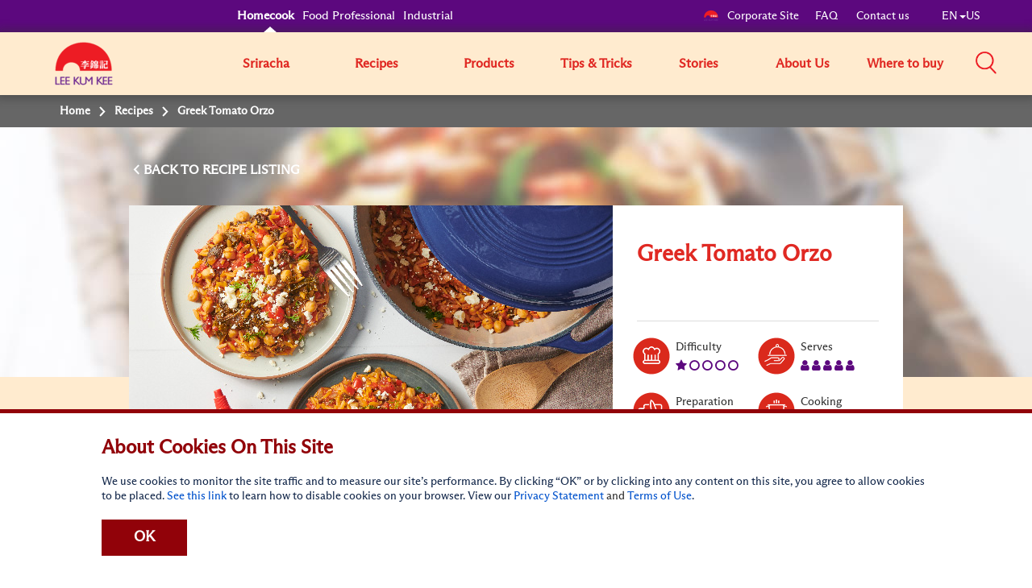

--- FILE ---
content_type: text/html; charset=utf-8
request_url: https://usa.lkk.com/en/recipes/greek-tomato-orzo
body_size: 11459
content:








<!DOCTYPE html>
<html lang="en" class="no-js US">
<head>
    <meta charset="utf-8">
    <meta http-equiv="content-type" content="text/html; charset=utf-8">
    <meta http-equiv="X-UA-Compatible" content="IE=edge">
    <meta name="viewport" content="width=device-width, initial-scale=1, maximum-scale=1">
    <meta name="apple-mobile-web-app-capable" content="yes">
    <meta name="format-detection" content="telephone=no">
    <!--[if IE]>
    <link rel="shortcut icon" href="path/to/favicon.ico"/>
    <![endif]-->
    <link href="https://cdn-akamai.lkk.com/images/apple-touch-icon-precomposed.png" rel="apple-touch-icon-precomposed">
    <link href="https://cdn-akamai.lkk.com/images/favicon.png?v=2" rel="icon">
	<link rel="preload" as="image" href="https://cdn-akamai.lkk.com/images/lkk-icon-product.png">
	<link rel="preload" as="image" href="https://cdn-akamai.lkk.com/images/lkk-icon-status.png">
	<link rel="preload" as="image" href="https://cdn-akamai.lkk.com/images/lkk-icon-cooking.png">
	<link rel="preload" as="image" href="https://cdn-akamai.lkk.com/images/lkk-icon-social.png">
	<link rel="preload" as="image" href="https://cdn-akamai.lkk.com/images/lkk-icon-making.png">
    <link rel="canonical" href="https://usa.lkk.com/en/recipes/greek-tomato-orzo">
    



      <title id="titleOfRecipe">  Greek Tomato Orzo | Recipes | Lee Kum Kee Home USA </title>
      <meta name="keywords" content="Lee Kum Kee">
      <meta name="description" content="Marinate, stir fry, dipping, dressing - Explore easy and delicious recipes, cooking with Lee Kum Kee sauces.">
        <meta name="robots" content="index">
        <meta name="robots" content="follow">
<script async="" src="https://www.googletagmanager.com/gtag/js?id=G-KEDPTWRFJS"></script>
<script>
  window.dataLayer = window.dataLayer || [];
  function gtag(){dataLayer.push(arguments);}
  gtag('js', new Date());
 
  gtag('config', 'G-KEDPTWRFJS');
</script>


<script>(function(w,d,s,l,i){w[l]=w[l]||[];w[l].push({'gtm.start':
new Date().getTime(),event:'gtm.js'});var f=d.getElementsByTagName(s)[0],
j=d.createElement(s),dl=l!='dataLayer'?'&l='+l:'';j.async=true;j.src=
'https://www.googletagmanager.com/gtm.js?id='+i+dl;f.parentNode.insertBefore(j,f);
})(window,document,'script','dataLayer','GTM-N9VM26W');</script>

<noscript><iframe src="https://www.googletagmanager.com/ns.html?id=GTM-N9VM26W" height="0" width="0" style="display:none;visibility:hidden"></iframe></noscript>

<script>(function(w,d,s,l,i){w[l]=w[l]||[];w[l].push({'gtm.start':
new Date().getTime(),event:'gtm.js'});var f=d.getElementsByTagName(s)[0],
j=d.createElement(s),dl=l!='dataLayer'?'&l='+l:'';j.async=true;j.src=
'https://www.googletagmanager.com/gtm.js?id='+i+dl;f.parentNode.insertBefore(j,f);
})(window,document,'script','dataLayer','GTM-T4KFWPQ');</script>

<noscript><iframe src="https://www.googletagmanager.com/ns.html?id=GTM-T4KFWPQ" height="0" width="0" style="display:none;visibility:hidden"></iframe></noscript>
<meta name="p:domain_verify" content="57eaa827937c7409dbb3781a3eed3abc">

<script async="" src="https://pagead2.googlesyndication.com/pagead/js/adsbygoogle.js?client=ca-pub-8363835801003519" crossorigin="anonymous"></script>

<!-- Google tag (gtag.js) -->
<script async="" src="https://www.googletagmanager.com/gtag/js?id=G-KEDPTWRFJS"></script>
<script>
  window.dataLayer = window.dataLayer || [];
  function gtag(){dataLayer.push(arguments);}
  gtag('js', new Date());

  gtag('config', 'G-KEDPTWRFJS');
</script>

<!-- Google tag (gtag.js) -->
<script async="" src="https://www.googletagmanager.com/gtag/js?id=AW-16640119073">
</script>
<script>
  window.dataLayer = window.dataLayer || [];
  function gtag(){dataLayer.push(arguments);}
  gtag('js', new Date());

  gtag('config', 'AW-16640119073');
</script>

<!-- Event snippet for Where to Buy (product level) conversion page
In your html page, add the snippet and call gtag_report_conversion when someone clicks on the chosen link or button. -->
<script>
function gtag_report_conversion(url) {
  var callback = function () {
    if (typeof(url) != 'undefined') {
      window.location = url;
    }
  };
  gtag('event', 'conversion', {
      'send_to': 'AW-16640119073/wBmrCLmV68QZEKGi0P49',
      'event_callback': callback
  });
  return false;
}
</script>
<!-- Bazzar Voice Review Portal -->
<script async="" type="text/javascript" src="https://apps.bazaarvoice.com/deployments/leekumkee/main_site/production/en_US/bv.js"></script>

<!-- Meta Pixel Code -->
<script>
!function(f,b,e,v,n,t,s)
{if(f.fbq)return;n=f.fbq=function(){n.callMethod?
n.callMethod.apply(n,arguments):n.queue.push(arguments)};
if(!f._fbq)f._fbq=n;n.push=n;n.loaded=!0;n.version='2.0';
n.queue=[];t=b.createElement(e);t.async=!0;
t.src=v;s=b.getElementsByTagName(e)[0];
s.parentNode.insertBefore(t,s)}(window, document,'script',
'https://connect.facebook.net/en_US/fbevents.js');
fbq('init', '922208363015378');
fbq('track', 'PageView');
</script>
<noscript><img height="1" width="1" style="display:none" src="https://www.facebook.com/tr?id=922208363015378&ev=PageView&noscript=1"></noscript>
<!-- End Meta Pixel Code -->

    <meta property="og:title" content="Greek Tomato Orzo - Lee Kum Kee">
        <meta property="og:image" content="https://cdn-akamai.lkk.com/-/media/recipe-greek-tomato-orzo.jpg?bc=white&amp;h=315&amp;w=600&amp;hash=3DF089F3B826DFAB18FE444B7AEF8CDE&amp;v=639051258215128234">
            <meta property="og:image:width" content="600">
            <meta property="og:image:height" content="315">
    <meta property="og:description" content="Marinate, stir fry, dipping, dressing - Explore easy and delicious recipes, cooking with Lee Kum Kee sauces.">
    <meta property="og:url" content="https://usa.lkk.com/en/recipes/greek-tomato-orzo">

    <meta property="og:type" content="website">


<meta name="twitter:card" content="summary">
    <meta name="twitter:site" content="@LeeKumKeeUSA">
    <meta name="twitter:title" content="Greek Tomato Orzo  - Lee Kum Kee">
    <meta name="twitter:description" content="Marinate, stir fry, dipping, dressing - Explore easy and delicious recipes, cooking with Lee Kum Kee sauces.">
        <meta name="twitter:image" content="https://cdn-akamai.lkk.com/-/media/recipe-greek-tomato-orzo.jpg?bc=white&amp;hash=21E59CDEFCEBE8AD622564DF7BEA9A39&amp;v=639051258215128234">
    <link href="https://cdn-akamai.lkk.com/styles/style.min.css" rel="stylesheet">

    <link href="https://hk.lkk.com/styles/style.print.min.css" rel="stylesheet" media="print">
    <!-- <link type="text/css" href="https://hk.lkk.com/css/custom_font.min.css" media="all" as="style">
	  <link rel="stylesheet" href="/styles/style.min.css">
	  <link rel="stylesheet" href="/styles/style.print.min.css" rel="stylesheet" media="print"> -->
	  <link type="text/css" as="style" href="https://fonts.googleapis.com/css?family=Kaushan+Script">
	  <link type="text/css" href="https://hk.lkk.com/css/custom_font.min.css" media="all" as="style">
	  
<!-- Google Tag Manager -->
<script>(function(w,d,s,l,i){w[l]=w[l]||[];w[l].push({'gtm.start':
new Date().getTime(),event:'gtm.js'});var f=d.getElementsByTagName(s)[0],
j=d.createElement(s),dl=l!='dataLayer'?'&l='+l:'';j.async=true;j.src=
'https://www.googletagmanager.com/gtm.js?id='+i+dl;f.parentNode.insertBefore(j,f);
})(window,document,'script','dataLayer','GTM-MGC4N3J');</script>
<!-- End Google Tag Manager -->
	  
</head>

<body data-fancybox-next="Next" data-fancybox-previous="Previous" data-fancybox-close="Close">

  
  <div itemscope="" itemtype="https://schema.org/WebSite">
    <link itemprop="url" href="https://usa.lkk.com/en/recipes/greek-tomato-orzo">
    <meta itemprop="name" content="Lee Kum Kee">
  </div>
  

    <span class="persona"><input type="hidden" id="personaDet" name="home-cooks" value="home-cooks"><input type="hidden" id="personaTem" name="" value=""></span>
    <div class="wrapper ">
        <div class="preload">
            <div class="status"></div>
        </div>
        <header id="header">
            

<div class="head-menu">
  <div class="container">
      <div class="row">

          <div id="mainNav" class="main-menu collapse">

<a href="#main" class="skip" title="Skip to content">Skip to content</a><ul class="menu1"><li><a href="/en" title="Homecook" class="home-cooks">Homecook</a></li><li><a href="/en/foodservices" title="Food Professional" class="food-services">Food Professional</a></li><li><a href="/en/industrial" title="Industrial" class="industrial">Industrial</a></li></ul>              
              
                  <div class="menu2">
                      
                      
<ul class="us">
    <li>
    <p class="menu-left"><a href="https://corporate.lkk.com" title="Corporate Site"><img alt="corporate bridge logo" src="https://cdn-akamai.lkk.com/images/LKKLogo-square.png" style="width:20px">Corporate Site</a></p>
    </li>
    <li>
    <p><a href="/faq" title="FAQ">FAQ&nbsp;</a></p>
    </li>
    <li>
    <p><a href="/en/about-lkk/contact-us" title="Contact us">Contact us</a></p>
    </li>
    <li>
    <p class="visible-desktop">&nbsp;</p>
    <p class="language-chosen"><a href="#" title="EN" data-toggle="modal" data-target="#languagePopup"><span id="country">EN</span><span class="caret"></span><span id="lang">US</span></a></p>
    </li>
</ul>
                  </div>

              


    <div class="head-main-top2" style="
    position: absolute;
    top: 59px;
    z-index: 1">
        <a href="/en/" title="Lee Kum Kee" class="logo2">
            <img src="https://cdn-akamai.lkk.com/images/LKKLogo-square.png" alt="Lee Kum Kee" style="margin-top: -20px; width:80px">
        </a>
    </div>
    <ul class="menu3">
            <li class="">
                					  <a href="/en/srirachalove" target="_self" title="Sriracha">Sriracha</a>
				
				
					
            </li>
            <li class="">
                					  <a href="/en/recipes" target="_self" title="Recipes">Recipes</a>
				
				
					
            </li>
            <li class="">
                					 <a href="javascript:void(0);" target="_self" title="Products" aria-expanded="false">Products</a>
				
				
					
                    <div class="submenu1 submenu-3col">
                        <ul class="list-unstyled sub-level1">
                                    <li>
                                        <a target="_self" href="/en/products/saucetype/bean-sauces" title="Bean Sauces">Bean Sauces</a>
                                    </li>
                                    <li>
                                        <a target="_self" href="/en/products/saucetype/bouillon" title="Bouillons">Bouillons</a>
                                    </li>
                                    <li>
                                        <a target="_self" href="/en/products/saucetype/chili-oil" title="Chili Oils">Chili Oils</a>
                                    </li>
                                    <li>
                                        <a target="_self" href="/en/products/saucetype/chili-sauce" title="Chili Sauces">Chili Sauces</a>
                                    </li>
                                    <li>
                                        <a target="_self" href="/en/products/saucetype/hoisin" title="Hoisin Sauces">Hoisin Sauces</a>
                                    </li>
                                    <li>
                                        <a target="_self" href="/en/products/saucetype/marinade-sauce" title="Marinade Sauces">Marinade Sauces</a>
                                    </li>
                                    <li>
                                        <a target="_self" href="/en/products/saucetype/other-sauces" title="Other Specialty Sauces">Other Specialty Sauces</a>
                                    </li>
                                    <li>
                                        <a target="_self" href="/en/products/saucetype/oyster-sauce" title="Oyster Sauces">Oyster Sauces</a>
                                    </li>
                                    <li>
                                        <a target="_self" href="/en/products/saucetype/ready-sauces" title="Ready Sauces">Ready Sauces</a>
                                    </li>
                                    <li>
                                        <a target="_self" href="/en/products/saucetype/ready-to-eat" title="Ready-to-Eat Products">Ready-to-Eat Products</a>
                                    </li>
                                    <li>
                                        <a target="_self" href="/en/products/saucetype/oil" title="Sesame Oils">Sesame Oils</a>
                                    </li>
                                    <li>
                                        <a target="_self" href="/en/products/saucetype/soup-base" title="Soup Bases">Soup Bases</a>
                                    </li>
                                    <li>
                                        <a target="_self" href="/en/products/saucetype/soy-sauce" title="Soy Sauces">Soy Sauces</a>
                                    </li>
                                    <li>
                                        <a target="_self" href="/en/products/saucetype/spices" title="Spices">Spices</a>
                                    </li>
                                    <li>
                                        <a target="_self" href="/en/products/saucetype/sriracha-sauce" title="Sriracha Sauces">Sriracha Sauces</a>
                                    </li>
                                    <li>
                                        <a target="_self" href="/en/products/saucetype/vinegar" title="Vinegars">Vinegars</a>
                                    </li>
                                    <li>
                                        <a target="_self" href="/en/products/saucetype/xo-sauces" title="XO Sauces">XO Sauces</a>
                                    </li>
                        </ul>
                    </div>
                    <input type="hidden" id="renderingID" name="renderingID" value="8445F50DA6E04BAF9EEAFCF5DDDB1CE5">
            </li>
            <li class="">
                					  <a href="/en/cooking-stories?category=cooking-tips" target="_self" title="Tips &amp; Tricks">Tips &amp; Tricks</a>
				
				
					
            </li>
            <li class="">
                					 <a href="/en/cooking-stories" target="_self" title="Stories" aria-expanded="false">Stories</a>
				
				
					
                    <div class="submenu1">
                        <ul class="list-unstyled sub-level1">
                                    <li>
                                        <a href="/en/the-worlds-50-best-restaurants" target="_self" title="Behind The Best">
                                            Behind The Best
                                        </a>
                                    </li>

                                    <li>
                                        <a href="/en/cooking-stories?category=chinese-food-culture" title="Chinese Food Culture">Chinese Food Culture</a>
                                    </li>
                                    <li>
                                        <a href="/en/cooking-stories?category=cooking-inspiration" title="Cooking Inspiration">Cooking Inspiration</a>
                                    </li>
                                    <li>
                                        <a href="/en/cooking-stories?category=explore-the-flavors" title="Explore the Flavors">Explore the Flavors</a>
                                    </li>
                                    <li>
                                        <a href="/en/cooking-stories?category=miscellaneous" title="Others">Others</a>
                                    </li>
                                                    </ul>
                    </div>
            </li>
            <li class="">
                                     <a href="javascript:void(0);" target="_self" title="About Us" aria-expanded="false">About Us</a>
				
				
					
                        <div class="submenu1 ">
                            <ul class="list-unstyled sub-level1">
                                    <li>
                                        <a href="/en/about-lkk/overview" target="_self" title="Overview">Overview</a>
                                    </li>
                                    <li>
                                        <a href="/en/about-lkk/our-vision-mission-core-values" target="_self" title="Our Vision, Mission and Values & Leadership">Our Vision, Mission and Values & Leadership</a>
                                    </li>
                                    <li>
                                        <a href="/en/about-lkk/our-corporate-logo" target="_self" title="Our Corporate Logo">Our Corporate Logo</a>
                                    </li>
                                    <li>
                                        <a href="/en/about-lkk/our-brand" target="_self" title="Our Brand">Our Brand</a>
                                    </li>
                                    <li>
                                        <a href="/en/about-lkk/social-responsibility" target="_self" title="Social Responsibility">Social Responsibility</a>
                                    </li>
                                    <li>
                                        <a href="/en/about-lkk/contact-us" target="_self" title="Contact Us">Contact Us</a>
                                    </li>
                            </ul>
                        </div>
            </li>
            <li class="">
                					  <a href="/en/where-to-buy" target="_self" title="Where to buy">Where to buy</a>
				
				
					
            </li>
    </ul>
<script src="https://cdnjs.cloudflare.com/ajax/libs/jquery/3.3.1/jquery.min.js"></script>
<link href="https://cdnjs.cloudflare.com/ajax/libs/select2/4.0.7/css/select2.min.css" rel="stylesheet">
<script src="https://cdnjs.cloudflare.com/ajax/libs/select2/4.0.7/js/select2.min.js"></script>


          </div>
<div class="head-group1">
<a class="cartBtnMobile" href="https://usa.lkk.com/en/where-to-buy">
<button type="button" class="cartBtnLeftMobile">
<img alt="" src="https://cdn-akamai.lkk.com/images/shoppingcarticon.png" width="25" height="25">
</button>
<button type="button" class="cartBtnRightMobile">
Where to buy
</button>
</a>
    <div class="search-box"><a title="Search" role="button" aria-controls="mainSearch" aria-expanded="false" data-target="#mainSearch" data-toggle="collapse" class="collapsed search-control" href="javascript:void(0)"><span class="icon"><img alt="Search" src="https://cdn-akamai.lkk.com/images/searchicon.png" style="width:26px;"></span></a><nav id="mainSearch" class="main-search collapse">
    <div class="form search-form">
    <div class="form-group"><input title="Search for products, recipes &amp; articles" type="search" placeholder="Search for products, recipes &amp; articles" class="form-control global-search"><a href="javascript:void(0)" title="search" data-target="#mainSearch" data-toggle="collapse" class="search-btn-close"><span class="ico ico-close"><img src="https://cdn-akamai.lkk.com/images/iconsClose.png" alt="Close Search Box"></span></a></div>
    </div>
    </nav></div>
    <a href="javascript:void(0)" aria-controls="mainNav" aria-expanded="false" data-target="#mainNav" data-toggle="collapse" title="Search" class="btn-menu collapsed visible-mobile"><span class="icon-bar"><span class="sr-only">Mobile Menu</span></span></a></div>
          
      </div>
  </div>
  
</div>
<div class="head-main-top">
<div class="container">
<div class="row"><a href="/" title="Lee Kum Kee" class="Lee Kum Kee 130th anniversary logo - Red background"><img src="https://cdn-akamai.lkk.com/images/LKKLogo-square.png" alt="Lee Kum Kee 130th anniversary logo - Red background" style="margin-top:-7px; width: 60px;"></a></div>
</div>
  
</div>

        </header>
        


<nav class="breadcrumb" aria-label="breadcrumb">
    <div class="container">
        <div class="row">
            <ul class="list-unstyled">
                    <li>
                                <span>
Home                                </span>
                    </li>
                    <li>
                            <a href="/en/recipes" target="">
Recipes                            </a>
                    </li>
                    <li>
                            <span>
Greek Tomato Orzo                            </span>
                    </li>
            </ul>
        </div>
    </div>
</nav>

		
		
        <div id="main" role="main">
		
		
		
		
		
		
		
	
            

<div data-sharebox="" class="sharebox-container">
    <div class="sharebox-overlay"></div>
    <button aria-label="Close" class="sharebox-menu-close"><span class="fa fa-times-circle-o"></span></button>
    <div class="sharebox-content">
        <div class="sharebox-content-heading">
            <p data-sharebox-heading="" class="sharebox-content-title">
            <h2 data-sharebox-pagetitle="" class="sharebox-content-title-page"></h2><span data-sharebox-pageurl="" class="sharebox-content-title-page-url"></span>
        </div>
        <div class="sharebox-content-link">
            <input type="text" value="" data-sharebox-input="" class="sharebox-content-input">
            <div data-sharebox-button="" class="sharebox-content-button"></div>
            <div data-sharebox-notification="" class="sharebox-content-notification">Copied to Clipboard!</div>
        </div>
    </div>
</div>
<div class="recipe-detail-content">
        <div class="landing-banner visible-desktop"><img src="https://cdn-akamai.lkk.com/-/media/feature/recipe/recipe-banner-2.jpg?h=430&amp;iar=0&amp;w=1280&amp;hash=3D2CE7104DF9C7AA9FC20F4FF521FF58" alt="default-banner"></div>





    <div class="section-block">
        <input type="hidden" id="r-detail-id" class="r-detail-id" value="8445F50DA6E04BAF9EEAFCF5DDDB1CE5">
        <input type="hidden" id="backRecipeURL" name="backRecipeURL" value="/en/recipes">
        <input type="hidden" id="r-detail-lang" name="r-detail-lang" value="en">
        <input type="hidden" id="addthisLanguage" data-copylink="Copy Link" data-copy="Copy" data-message="Copied to Clipboard!">
        <div class="container">
            <div class="row">
                <div class="recipe-info">
                    <div class="recipe-control">
                        <div class="control-btns">
                            <div class="pull-left">
                                <a href="javascript:void(0);" onclick="backToRecipe()" title="Back To" data-label="RECIPE LISTING" class="btn-back">BACK TO&nbsp;</a>
                            </div>
                            
                        </div>
                    </div>
                    <div class="recipe-detail">
                        <div class="recipe-thumb">
						
						
                            <div class="list-unstyled">
							

<img src="https://cdn-akamai.lkk.com/-/media/recipe-greek-tomato-orzo.jpg?h=465&amp;iar=0&amp;w=600&amp;hash=54C249557E59CD94E82933DFA4325AE9" alt="Recipe Greek Tomato Orzo" loading="lazy">                            </div>
                        </div>
                        <div class="recipe-desc">
                          <div class="desc-info">
                                <h1 title="Greek Tomato Orzo">Greek Tomato Orzo</h1>


                          </div>
                            <div class="desc-icon">
                                <ul class="list-icons">
                                    <li>
                                        <span class="lkks raking-icon"></span>Difficulty
										 
										<span class="sr-only">Level: 1</span>
                                        <ul class="red-color" aria-hidden="true">
                                                    <li><span class="fa fa-star"></span></li>
                                                    <li><span class="fa fa-circle-o"></span></li>
                                                    <li><span class="fa fa-circle-o"></span></li>
                                                    <li><span class="fa fa-circle-o"></span></li>
                                                    <li><span class="fa fa-circle-o"></span></li>
                                        </ul>
                                    </li>
                                    <li>
                                        <span class="lkks serve-icon"></span>Serves
										 
										<span class="sr-only">Serves: 5</span>
                                        <ul class="red-color" aria-hidden="true">
                                                    <li><span class="fa fa-user"></span></li>
                                                    <li><span class="fa fa-user"></span></li>
                                                    <li><span class="fa fa-user"></span></li>
                                                    <li><span class="fa fa-user"></span></li>
                                                    <li><span class="fa fa-user"></span></li>
                                        </ul>
                                    </li>
                                    <li>
                                      <span class="lkks repair-icon"></span>
Preparation

                                      
                                      <p class="red-color">
                                            <span>30</span>
mins
                                      </p>
                                    </li>
                                    <li>
                                        <span class="lkks procing-icon"></span>Cooking
                                        <p class="red-color">
                                            <span>35</span>
mins
                                        </p>
                                    </li>
                                </ul>
                            </div>

                                <div class="desc-tags">
                                                                                <a href="javascript:void(0);" title="Fusion">Fusion</a>
                                            <a href="javascript:void(0);" title="Vegetable">Vegetable</a>
                                            <a href="javascript:void(0);" title="Dinner">Dinner</a>
                                            <a href="javascript:void(0);" title="Lunch">Lunch</a>
                                            <a href="javascript:void(0);" title="Rice or Noodle">Rice or Noodle</a>
                                            <a href="javascript:void(0);" title="Easy Recipes">Easy Recipes</a>
                                            <a href="javascript:void(0);" title="Over 60 mins">Over 60 mins</a>
                                </div>
                        </div>
                    </div>
                </div>
            </div>
        </div>
    </div>
	  <div class="section-block">
	  
	   	   <div class="container">
           <div class="row">
		   <div class="render-lightbox" id="intro-main">
		   
			 <div style="display:none">
               
			 </div>
		   
		   
		   
	       </div>
		   </div>
	    </div>	   
	   
	   
	  
	  
	  
	 </div>
    <div class="section-block">
        <div class="container">
            <div class="row">
                <div class="recipe-side">

                        <h2><span>What You Will Need</span></h2>
                        <div class="side-box-list">
                                    <div class="side-box">
                                        <span class="lkks ingr-icon"></span>
                                        <h3>Ingredients</h3>
                                        <ul>
                                                <li>2 Tbsp. olive oil</li>
                                                <li>half an onion, diced</li>
                                                <li>2 tsp. Lee Kum Kee Minced Garlic</li>
                                                <li>1 red bell pepper, diced</li>
                                                <li>2 cups kale, chopped</li>
                                                <li>1 cup uncooked orzo </li>
                                                <li>1 (14 oz.) can diced fire roasted tomatoes</li>
                                                <li>1 ½ cups cooked chickpeas</li>
                                                <li>2 ½ cups vegetable broth</li>
                                                <li>1 Tbsp. unsalted butter</li>
                                                <li>dill fronds, for topping</li>
                                                <li>feta cheese crumbles, for topping</li>
                                                <li>lemon wedges, for serving</li>
                                        </ul>
                                    </div>


                                    <div class="side-box">
                                        <span class="lkks season-icon"></span>
                                        <h3>Seasoning</h3>
                                        <ul>
                                                <li>2 tsp. dried oregano</li>
                                                <li>pinch of red pepper flakes</li>
                                                <li>½ Tbsp. Lee Kum Kee Sriracha Chili Sauce</li>
                                                <li>1 tsp. kosher salt</li>
                                                <li>3 Tbsp. tomato paste</li>
                                        </ul>
                                    </div>






                        </div>
                    
                        <h2><span>Made with<br>Lee Kum Kee products</span></h2>
                        <div class="side-product-list">
                                <div class="side-product-item">
                                    <div class="box-inner">
                                        <a href="/en/products/minced-garlic" title="Minced Garlic">
                                            <div class="thumb">
											
                                                <div class="image"><span><img src="https://cdn-akamai.lkk.com/-/media/feature/product/minced-garlic-213g.jpg?h=80&amp;iar=0&amp;mh=185&amp;mw=52&amp;w=52&amp;hash=89585EB96BB4329010413C8A7A683915" alt="Garlic" loading="lazy"></span></div>
                                            </div>
                                            <div class="desc">
                                                <p class="subname">

                                                    Other Specialty Sauces
                                                </p>
                                                <p class="name">Minced Garlic</p>
                                            </div>
                                        </a>
                                    </div>
                                </div>
                                <div class="side-product-item">
                                    <div class="box-inner">
                                        <a href="/en/products/sriracha-chili-sauce-vegan" title="Sriracha Chili Sauce (Gluten Free & Non-GMO)">
                                            <div class="thumb">
											
                                                <div class="image"><span><img src="https://cdn-akamai.lkk.com/-/media/sriracha-chili-sauce-18-oz_2021-new-formula/sriracha_chili_18oz_2410/sriracha-chili-sauce/sriracha-chili-sauce2.png?h=99&amp;iar=0&amp;mh=185&amp;mw=52&amp;w=52&amp;hash=2EDF04D0F621E2DB23C45352AF2A91E0" alt="Bottle of Lee Kum Kee Sriracha Chili Sauce, a bold and spicy sauce ideal for adding heat to your favorite dishes" loading="lazy"></span></div>
                                            </div>
                                            <div class="desc">
                                                <p class="subname">

                                                    Sriracha Sauces, Chili Sauces
                                                </p>
                                                <p class="name">Sriracha Chili Sauce (Gluten Free & Non-GMO)</p>
                                            </div>
                                        </a>
                                    </div>
                                </div>
                        </div>
                </div>
                <div class="render-lightbox recipe-step">

                        <h2 class="recipe-main-title">How to make it</h2>
                    <ol>
                        <li data-step="1" class="step-box">
                            <div>Preheat the oven to 400˚F.&nbsp;</div>
                        </li>
                                            <li data-step="2" class="step-box">
                            <div>Heat the olive oil in an oven safe pan over medium heat. Add in the onion and saut&eacute; until soft, about 5 minutes. Mix in the Lee Kum Kee Minced Garlic, red bell pepper, kale, oregano, red pepper flakes, Lee Kum Kee Sriracha Chili Sauce, and kosher salt. Cook until the kale wilts.&nbsp;</div>
                        </li>
                                            <li data-step="3" class="step-box">
                            <div>Add in the tomato paste and cook for another minute. Then add in the orzo, diced fire roasted tomatoes, chickpeas, and vegetable broth. Bring it to a simmer then place it in the oven to bake for 10-15 minutes until the orzo is cooked.</div>
                        </li>
                                            <li data-step="4" class="step-box">
                            <div>Remove the pan from the oven and mix in the unsalted butter. Top with dill fronds and feta cheese crumbles. Serve with lemon wedges and enjoy!</div>
                        </li>
                                        					</ol>
                </div>
            </div>
        </div>
    </div>
    <style type="text/css">
        .btns.btns-primary.made-it {
            background-color: #8a8a8a;
            pointer-events: none
        }
        .bg-yellow.cooked-it {
            pointer-events: none
        }
        h1 {
            display: block;
            font-size: 2em;
            margin-top: 0.67em;
            margin-bottom: 0.67em;
            margin-left: 0;
            margin-right: 0;
            font-weight: bold;
        }
        h2 {
            display: block;
            font-size: 1.5em;
            /*margin-top: 0.83em;
            margin-bottom: 0.83em;*/
            margin-left: 0;
            margin-right: 0;
            font-weight: bold;
        }
        h3 { 
            display: block;
            font-size: 1.17em;
            margin-top: 1em;
            margin-bottom: 1em;
            margin-left: 0;
            margin-right: 0;
            font-weight: bold;
        }
        h4 { 
            display: block;
            margin-top: 1.33em;
            margin-bottom: 1.33em;
            margin-left: 0;
            margin-right: 0;
            font-weight: bold;
        }
        h5 { 
            display: block;
            font-size: .83em;
            margin-top: 1.67em;
            margin-bottom: 1.67em;
            margin-left: 0;
            margin-right: 0;
            font-weight: bold;
        }
        h6 { 
            display: block;
            font-size: .67em;
            margin-top: 2.33em;
            margin-bottom: 2.33em;
            margin-left: 0;
            margin-right: 0;
            font-weight: bold;
        }
		
		
    }
		
    </style>

       
    
</div>

<style>
    .butt {
        border: 1px outset #000000;
        background-color: #fff;
        margin: 0 10px 0 0;
    }
</style>
<div id="url" style="display:none"><a href="#"><span>Click here:</span></a></div>
<script>
    window.onload = function () {
        var div = document.getElementById('url');
        var a = div.getElementsByTagName('a')[0];

        a.innerHTML = a.innerHTML + document.location.href;
        a.href = document.location.href;

       document.body.insertBefore(div, document.body.firstChild);
    }
</script>

    <div class="section-block pvl">
        <div class="container">
            <div class="row">
                <h2 class="main-title text-center">You May Also Like</h2>
                <div class="block-recipe recipe-list-page recipe-recents">
                        <div class="recipe-item">
						
						
                            <div class="thumb"><span title="Spicy Pizza Pockets" onclick="window.location.href = '/en/recipes/spicy-pizza-pockets';" style="cursor: pointer;">
							<img src="https://cdn-akamai.lkk.com/-/media/recipe-spicy-pizza-pockets-s.jpg?h=607&amp;iar=0&amp;w=607&amp;hash=3C3AA3658DE7D6435D1B7FBDBA00773B" alt="Recipe Spicy Pizza Pockets S" loading="lazy"></span>
							</div>
                            <div class="desc">
                                <p class="name">
                                    <span title="Spicy Pizza Pockets" onclick="window.location.href = '/en/recipes/spicy-pizza-pockets';" style="cursor: pointer;">
Spicy Pizza Pockets                                    </span>
                                </p>
                                <ul class="star-rate">
                                            <li><span class="fa fa-star"></span></li>
                                            <li><span class="fa fa-circle-o"></span></li>
                                            <li><span class="fa fa-circle-o"></span></li>
                                            <li><span class="fa fa-circle-o"></span></li>
                                            <li><span class="fa fa-circle-o"></span></li>
                                    <li class="rate-label">Difficulty</li>
                                </ul>
                               
                            </div>
							 <div class="likebox">
                                    <div class="time">

                                        <span href="javascript:void(0)" title="Time">
                                            <span class="icon-new clock-gray"><img src="https://cdn-akamai.lkk.com/images/icon-cny-clock.png" alt="Time" width="18" height="18"></span>
                                            30 mins
                                            &nbsp;&nbsp;
                                        </span>

                                    </div>
                                    <div class="sbox">
                                        <span href="javascript:void(0)" title="Like">
                                            <span class="icon-new clock-gray" "=""><img src="https://cdn-akamai.lkk.com/images/icon-cny-heart.png" alt="Like" width="18" height="18"></span>

                                            0
                                        </span>
                                    </div>
                                </div>
                        </div>
                        <div class="recipe-item">
						
						
                            <div class="thumb"><span title="Southwest Burger with Avocado Salsa" onclick="window.location.href = '/en/recipes/southwest-burger-with-avocado-salsa';" style="cursor: pointer;">
							<img src="https://cdn-akamai.lkk.com/-/media/recipe-southwest-burger-with-avocado-salsa-s.png?h=546&amp;iar=0&amp;w=542&amp;hash=A3D1DC7836127D67FE4D4580E5256E43" alt="Recipe Southwest Burger with Avocado Salsa S" loading="lazy"></span>
							</div>
                            <div class="desc">
                                <p class="name">
                                    <span title="Southwest Burger with Avocado Salsa" onclick="window.location.href = '/en/recipes/southwest-burger-with-avocado-salsa';" style="cursor: pointer;">
Southwest Burger with Avocado Salsa                                    </span>
                                </p>
                                <ul class="star-rate">
                                            <li><span class="fa fa-star"></span></li>
                                            <li><span class="fa fa-star"></span></li>
                                            <li><span class="fa fa-circle-o"></span></li>
                                            <li><span class="fa fa-circle-o"></span></li>
                                            <li><span class="fa fa-circle-o"></span></li>
                                    <li class="rate-label">Difficulty</li>
                                </ul>
                               
                            </div>
							 <div class="likebox">
                                    <div class="time">

                                        <span href="javascript:void(0)" title="Time">
                                            <span class="icon-new clock-gray"><img src="https://cdn-akamai.lkk.com/images/icon-cny-clock.png" alt="Time" width="18" height="18"></span>
                                            34 mins
                                            &nbsp;&nbsp;
                                        </span>

                                    </div>
                                    <div class="sbox">
                                        <span href="javascript:void(0)" title="Like">
                                            <span class="icon-new clock-gray" "=""><img src="https://cdn-akamai.lkk.com/images/icon-cny-heart.png" alt="Like" width="18" height="18"></span>

                                            0
                                        </span>
                                    </div>
                                </div>
                        </div>
                        <div class="recipe-item">
						
						
                            <div class="thumb"><span title="Korean Style Street Toast" onclick="window.location.href = '/en/recipes/korean-style-street-toast';" style="cursor: pointer;">
							<img src="https://cdn-akamai.lkk.com/-/media/recipe-korean-style-street-toast-s.jpg?h=350&amp;iar=0&amp;w=350&amp;hash=4CBBE1CA6C06EB0F8E9C3F342BAB2784" alt="Recipe Korean Style Street Toast S" loading="lazy"></span>
							</div>
                            <div class="desc">
                                <p class="name">
                                    <span title="Korean Style Street Toast" onclick="window.location.href = '/en/recipes/korean-style-street-toast';" style="cursor: pointer;">
Korean Style Street Toast                                    </span>
                                </p>
                                <ul class="star-rate">
                                            <li><span class="fa fa-star"></span></li>
                                            <li><span class="fa fa-star"></span></li>
                                            <li><span class="fa fa-circle-o"></span></li>
                                            <li><span class="fa fa-circle-o"></span></li>
                                            <li><span class="fa fa-circle-o"></span></li>
                                    <li class="rate-label">Difficulty</li>
                                </ul>
                               
                            </div>
							 <div class="likebox">
                                    <div class="time">

                                        <span href="javascript:void(0)" title="Time">
                                            <span class="icon-new clock-gray"><img src="https://cdn-akamai.lkk.com/images/icon-cny-clock.png" alt="Time" width="18" height="18"></span>
                                            25 mins
                                            &nbsp;&nbsp;
                                        </span>

                                    </div>
                                    <div class="sbox">
                                        <span href="javascript:void(0)" title="Like">
                                            <span class="icon-new clock-gray" "=""><img src="https://cdn-akamai.lkk.com/images/icon-cny-heart.png" alt="Like" width="18" height="18"></span>

                                            0
                                        </span>
                                    </div>
                                </div>
                        </div>
                </div>
            </div>
            <div class="block-gap-30"></div>
            <div class="block-gap-30"></div>
        </div>
    </div>

        </div>
        <footer id="footer">
            



    <div class="foot-nav">
        <div class="container">
            <div class="row">
                    <div class="col-md-6">
                        <h2>10 Recommended Sauces</h2>
                        <ul class="col-md-6-2">
                                    <li>
                                        <a href="/en/products/premium-oyster-flavored-sauce" title="Premium Oyster Sauce">Premium Oyster Sauce</a>
                                    </li>
                                    <li>
                                        <a href="/en/products/chiu-chow-style-chili-crisp-oil" title="Chiu Chow Chili Crisp Oil">Chiu Chow Chili Crisp Oil</a>
                                    </li>
                                    <li>
                                        <a href="/en/products/hoisin-sauce-l" title="Hoisin Sauce">Hoisin Sauce</a>
                                    </li>
                                    <li>
                                        <a href="/en/products/chili-bean-sauce" title="Chili Bean Sauce (Toban Djan) ">Chili Bean Sauce (Toban Djan) </a>
                                    </li>
                                    <li>
                                        <a href="/en/products/panda-brand-green-label-oyster-flavored-sauce" title="Gluten-Free Oyster Sauce">Gluten-Free Oyster Sauce</a>
                                    </li>
                                    <li>
                                        <a href="/en/products/panda-brand-oyster-flavored-sauce" title="Panda Brand Oyster Sauce">Panda Brand Oyster Sauce</a>
                                    </li>
                                    <li>
                                        <a href="/en/products/char-siu-sauce" title="Char Siu Sauce (Chinese Barbecue Sauce)">Char Siu Sauce (Chinese Barbecue Sauce)</a>
                                    </li>
                                    <li>
                                        <a href="/en/products/chu-hou-paste" title="Chu Hou Paste">Chu Hou Paste</a>
                                    </li>
                                    <li>
                                        <a href="/en/products/pure-sesame-oil" title="Pure Sesame Oil">Pure Sesame Oil</a>
                                    </li>
                                    <li>
                                        <a href="/en/products/chili-garlic-sauce" title="Chili Garlic Sauce">Chili Garlic Sauce</a>
                                    </li>
                        </ul>
                    </div>

                    <div class="col-md-6">
                        <h2>10 Most Mouthwatering Recipes</h2>
                        <ul class="col-md-6-2">
                                <li>
                                    <a href="/en/recipes/beef-and-broccoli-stir-fry" title="Beef and Broccoli Stir-Fry Recipe">Beef and Broccoli Stir-Fry Recipe</a>
                                </li>
                                <li>
                                    <a href="/en/recipes/ma-po-tofu" title="Ma Po Tofu Recipe">Ma Po Tofu Recipe</a>
                                </li>
                                <li>
                                    <a href="/en/recipes/spicy-eggplant-with-black-bean-garlic-sauce" title="Spicy Eggplant with Black Bean Garlic Sauce">Spicy Eggplant with Black Bean Garlic Sauce</a>
                                </li>
                                <li>
                                    <a href="/en/recipes/grilled-romaine-with-spicy-creamy-feta-dressing" title="Grilled Romaine with Spicy Creamy Feta Dressing">Grilled Romaine with Spicy Creamy Feta Dressing</a>
                                </li>
                                <li>
                                    <a href="/en/recipes/beef-fried-rice-with-oyster-sauce" title="Beef Fried Rice with Oyster Sauce">Beef Fried Rice with Oyster Sauce</a>
                                </li>
                                <li>
                                    <a href="/en/recipes/pan-fried-beef-ribs" title="Pan-Fried Beef Ribs">Pan-Fried Beef Ribs</a>
                                </li>
                                <li>
                                    <a href="/en/recipes/beef-with-black-bean-sauce" title="Beef with Black Bean Sauce">Beef with Black Bean Sauce</a>
                                </li>
                                <li>
                                    <a href="/en/recipes/fried-rice-with-hoisin-sauce" title="Fried Rice with Hoisin Sauce">Fried Rice with Hoisin Sauce</a>
                                </li>
                                <li>
                                    <a href="/en/recipes/pan-fried-noodles-with-hoisin-sauce" title="Pan-Fried Noodles with Hoisin Sauce">Pan-Fried Noodles with Hoisin Sauce</a>
                                </li>
                                <li>
                                    <a href="/en/recipes/braised-sweet-and-sour-pork-ribs" title="Braised Sweet and Sour Pork Ribs">Braised Sweet and Sour Pork Ribs</a>
                                </li>
                        </ul>
                         
                    </div>
            </div>
        </div>
    </div>

<div class="foot-info">
<div class="container">
<div class="row">
<div class="col-md-6">
<h2 class="bdt"><strong>Connect with Us</strong></h2>
<div class="foot-social">
<ul class="list-unstyled">
    <li><a rel="noopener noreferrer" href="https://www.facebook.com/LeeKumKeeUSA" title="Facebook" target="_blank"><img src="https://cdn-akamai.lkk.com/images/f-fb.png" alt="Facebook" rel="noopener noreferrer"></a></li>
    <li><a href="https://twitter.com/leekumkeeUSA" title="Twitter" target="_blank"><img src="https://cdn-akamai.lkk.com/images/f-twt.png" rel="noopener noreferrer" alt="Twitter"></a></li>
    <li><a href="https://www.instagram.com/leekumkeeusa/" title="Instagram" target="_blank"><img rel="noopener noreferrer" src="https://cdn-akamai.lkk.com/images/f-ins.png" alt="Instagram"></a></li>
    <li><a rel="noopener noreferrer" href="https://www.pinterest.com/leekumkeeusa/pins/" title="Pinterest" target="_blank"><img src="https://cdn-akamai.lkk.com/images/f-pin.png" alt="Pinterest"></a></li>
    <li>
    <a href="https://www.linkedin.com/company/lee-kum-kee-culinary/" title="LinkedIn" target="_blank" rel="nofollow">
    <img alt="Linkedin" src="https://cdn-akamai.lkk.com/-/media/images/linkedin.jpg?la=en&amp;h=80&amp;w=80&amp;hash=0A02659DE24FAFF4CFABFB770892B1C6"></a></li>
    <li><a rel="noopener noreferrer" href="https://www.tiktok.com/@leekumkeeusa" target="_blank" title="Tik Tok"><img alt="tiktok" src="https://cdn-akamai.lkk.com/-/media/tiktok.png?la=en&amp;h=80&amp;w=80&amp;hash=57B5D5BD0CA0920BB1D19458C4C41A0F"></a></li>
    <li><a rel="noopener noreferrer" href="https://youtube.com/leekumkeeusa" title="YouTube" target="_blank"><img src="https://cdn-akamai.lkk.com/-/media/youtube.png?h=80&amp;w=80&amp;hash=472F6B0F05189D1A5D704FA2FFF0183F" alt="YouTube"></a></li>
</ul>
</div>
</div>
<div class="col-md-6">
<!--<h3>Download Our Apps</h3>
<ul class="list-unstyled app-downloads">
    <li>
    <a title="Appstore"><img src="/images/apps-btn.png" alt="Appstore" /></a>
    <div class="qr-code"><img src="/images/qr-code.png" alt="temp" /></div>
    </li>
    <li>
    <a title="Google Play"><img src="/images/gplay-btn.png" alt="Google Play" /></a>
    <div class="qr-code"><img src="/images/qr-code.png" alt="temp" /></div>
    </li>
</ul>-->
</div>
</div>
</div>
</div>

<div class="container">
<div class="row">
<div class="col-md-12">
<div class="foot-link">
<div class="col-md-8">
<ul class="list-unstyled">
    <li>
    <a title="Terms of Use" href="/en/terms-of-use">Terms of Use</a>
    </li>
    <li>
    <a title="Privacy statement" href="/en/privacy-statement">Privacy statement</a>
    </li>
    <li>
   <a title="CA Online Privacy Policy" href="/en/CA-Online-Privacy-Policy">CA Online Privacy Policy</a>
    </li>
    <li>
   <a title="Do Not Sell My Personal Information" href="/en/CA-Online-Privacy-Policy#Do_Not_Sell_My_Personal_Information">Do Not Sell My Personal Information</a>
    </li>
    <li>
    <a rel="noopener noreferrer" title="Request My Personal Information" href="https://www.lkk.com/CCPA?lang=en&amp;site=usa" target="_blank">Request My Personal Information</a></li>
    <li><a href="/en/accessibility-compliance-policy" target="_blank" id="Accessibility Compliance Policy" title="Accessibility Compliance Policy">Accessibility Compliance Policy</a>
    </li>
    <li>
    <a title="Sitemap" href="/en/sitemap">Sitemap</a>
    </li>
</ul>
</div>
<div class="col-md-4">
<p>(c) <span id="year">{|year|}</span>&nbsp;Lee Kum Kee. All Rights Reserved.</p>
</div>
</div>
</div>
</div>
</div>


        </footer>
        

<div id="languagePopup" role="dialog" class="modal fade" aria-labelledby="dialog-title" tabindex="-1" aria-hidden="true">
    <div class="language-popup"><button type="button" onclick="focusMethod()" data-dismiss="modal" class="close-modal" id="close-btn" aria-label="Close-popup"><img alt="Close Popup" src="https://cdn-akamai.lkk.com/images/iconsClose.png"></button>
        <div class="container">
            <div class="row">
                <h2 id="choose-location" aria-labelledby="choose-location">Choose Your Location</h2>
                <div class="col-md-12">
                    <div class="language-list">
                        <ul class="list-unstyled">
                               <li data-country="AU" data-language="EN" class="language-item"><a title="Australia">Australia</a><span data-type="EN"><a href="https://au.lkk.com" title="English">English</a></span><span data-type="EN"></span></li>
                            <li data-country="CD" data-language="EN" class="language-item"><a href="javascript:void(0)" title="Canada">Canada</a><span data-type="EN"><a href="https://ca.lkk.com/fr-ca" title="Francais" hreflang="fr-ca">Francais</a></span><span data-type="CN"><a href="https://ca.lkk.com" title="English" hreflang="en">English</a></span></li>
                            <li data-country="South" data-language="EN" class="language-item"><a href="javascript:void(0)" title="csamerica">Central-South America &amp; Caribbean
                                    Region</a><span data-type="EN"><a href="https://csa.lkk.com" title="English" hreflang="en">English</a></span><span data-type="CN"><a href="https://csa.lkk.com/es-mx" title="Espanol" hreflang="es-mx" lang="es-mx">Espanol</a></span></li>
                            <li data-country="CN" data-language="cn" class="language-item"><a href="javascript:void(0)" title="简体中文">Mainland China</a><span data-type="CN"><a href="https://www.lkk.com.cn" title="简体中文" hreflang="zh-cn" lang="zh-cn">简体中文</a></span><span data-type="CN"></span></li>
                            <li data-country="EU" data-language="EN" class="language-item"><a href="javascript:void(0)" title="Europe">Europe</a><span data-type="EN"><a href="https://europe.lkk.com" title="English" hreflang="en">English</a></span><span data-type="CN"></span>
                            </li>
                            <li data-country="DE" data-language="DE" class="language-item"><a href="javascript:void(0)" title="DE">Germany</a><span data-type="EN"><a href="https://de.lkk.com" title="DE" hreflang="de" lang="de">DE</a></span><span data-type="EN"></span></li>
                            <li data-country="HK" data-language="EN" class="language-item"><a href="javascript:void(0)" title="Hong Kong">Hong Kong SAR</a><span data-type="CN"><a href="https://hk.lkk.com/zh-hk" title="繁體中文" hreflang="zh-hk" lang="zh-hk">繁體中文</a></span><span data-type="EN"><a href="https://hk.lkk.com/en" title="English" hreflang="en">English</a></span><span data-type="ID"><a href="https://hk.lkk.com/id-id" title="Bahasa Indonesia" hreflang="id-id" lang="id-id">Bahasa Indonesia</a></span></li>
                            <li data-country="Ind" data-language="EN" class="language-item"><a href="javascript:void(0)" title="English">Indonesia</a><span data-type="EN"><a href="https://indonesia.lkk.com" title="English" hreflang="en">English</a></span><span data-type="ID"><a href="https://id.lkk.com/id-id" title="Bahasa Indonesia" hreflang="id-id" lang="id-id">Bahasa Indonesia</a></span></li>
                            <li data-country="Jp" data-language="JP" class="language-item"><a href="javascript:void(0)" title="日本語">Japan</a><span data-type="JP"><a href="https://jp.lkk.com" title="日本語" hreflang="jp" lang="jp">日本語</a></span><span data-type="JP"></span></li>
                            <li data-country="IN" data-language="IN" class="language-item"><a href="javascript:void(0)" title="India">India</a><span data-type="EN"><a href="https://in.lkk.com" title="English" hreflang="en">English</a></span><span data-type="IN"></span>
                            </li>
                        </ul>
                        <ul class="list-unstyled">
                            <li data-country="CD" data-language="KR" class="language-item"><a href="javascript:void(0)" title="한글">Korea</a><span data-type="KR"><a href="https://kr.lkk.com" title="한글" hreflang="kr" lang="kr">한글</a></span><span data-type="KR"></span></li>
                            <li data-country="South" data-language="EN" class="language-item"><a href="javascript:void(0)" title="Malaysia">Malaysia</a><span data-type="EN"><a href="https://malaysia.lkk.com" title="English" hreflang="en">English</a></span><span data-type="CN"><a href="https://malaysia.lkk.com/zh-cn" title="简体中文" hreflang="zh-cn" lang="zh-cn">简体中文</a></span></li>
                            <li data-country="NL" data-language="NL" class="language-item"><a href="javascript:void(0)" title="Netherlands">Netherlands</a><span data-type="NL"><a href="https://nl.lkk.com" title="NL" hreflang="nl" lang="nl">NL</a></span><span data-type="NL"></span>
                            </li>
   <li data-country="NZ" data-language="EN" class="language-item"><a title="New Zealand">New Zealand</a><span data-type="EN"><a href="https://nz.lkk.com" title="English">English</a></span><span data-type="EN"></span></li>
                            <li data-country="Pl" data-language="EN" class="language-item"><a href="javascript:void(0)" title="Philippines">Philippines</a><span data-type="EN"><a href="https://ph.lkk.com" title="English" hreflang="en">English</a></span><span data-type="EN"></span>
                            </li>
                            <li data-country="SG" data-language="EN" class="language-item"><a href="javascript:void(0)" title="Singapore">Singapore</a><span data-type="EN"><a href="https://sg.lkk.com" title="English" hreflang="en">English</a></span><span data-type="CN"><a href="https://sg.lkk.com/zh-cn" title="简体中文" hreflang="zh-cn" lang="zh-cn">简体中文</a></span></li>
                            <li data-country="Es" data-language="ES" class="language-item"><a href="javascript:void(0)" title="Espanol">Spain</a><span data-type="ES"><a href="https://www.es.lkk.com/" title="Espanol" hreflang="es" lang="es">Espanol</a></span><span data-type="ES"></span></li>
                            <li data-country="Tai" data-language="EN" class="language-item"><a href="javascript:void(0)" title="繁體中文">Taiwan Region</a><span data-type="EN"><a href="https://taiwan.lkk.com" title="繁體中文" hreflang="zh-hk" lang="zh-hk">繁體中文</a></span><span data-type="EN"></span></li>
                            <li data-country="UK" data-language="UK" class="language-item"><a href="javascript:void(0)" title="English">United Kingdom</a><span data-type="JP"><a href="https://uk.lkk.com/" title="English" hreflang="en">English</a></span><span data-type="UK"></span>
                            </li>
                            <li data-country="US" data-language="EN" class="language-item"><a href="javascript:void(0)" title="United States">United States</a><span data-type="EN"><a title="English" hreflang="en" href="https://usa.lkk.com/en">English</a></span><span data-type="CN"><a href="https://usa.lkk.com/zh-hk" title="繁體中文" hreflang="zh-hk" lang="zh-hk">繁體中文</a></span></li>
                            <li data-country="VN" data-language="VI" class="language-item"><a href="javascript:void(0)" title="Vietnam">Vietnam</a><span data-type="VI"><a href="https://vn.lkk.com" title="Tiếng Việt" hreflang="vi" lang="vi">Tiếng Việt</a></span><span data-type="EN"></span></li>
                        </ul>
                    </div>
                </div>
            </div>
        </div>
    </div>
</div>
        <div class="cookie-policy">
            <div class="container">
                <div class="cookie-policy-content">
                    <h2 class="title">About Cookies On This Site</h2>
                                        <div class="description"><span style="background-color: #ffffff; color: #172b4d;">We use cookies to monitor the site traffic and to measure our site&rsquo;s performance. By clicking &ldquo;OK&rdquo; or by clicking into any content on this site, you agree to allow cookies to be placed.&nbsp;</span><a rel="noopener noreferrer" href="http://files.investis.com/info/disabling-cookies.html" class="external-link" style="color: #0052cc; background-color: #ffffff;" target="_blank" title="See this link">See this link</a><span style="background-color: #ffffff; color: #172b4d;">&nbsp;to learn how to disable cookies on your browser. View our&nbsp;</span><a rel="noopener noreferrer" href="/en/privacy-statement" class="external-link" style="color: #0052cc; background-color: #ffffff;" target="_blank" title="Privacy Statement">Privacy Statement</a><span style="background-color: rel=;">&nbsp;and&nbsp;</span><a rel="noopener noreferrer" href="/en/terms-of-use" class="external-link" style="color: #0052cc; background-color: #ffffff;" target="_blank" title="Terms of Use">Terms of Use</a><span style="background-color: #ffffff; color: #172b4d;">.</span></div>
                                        <a class="btns btn-approve">OK</a>
                </div>
            </div>
        </div>
                <a id="btnGoTop" aria-label="Back to top" href="#header" title="Back to top"></a>
    </div>
    <div id="mediaVideo" class="video-popup">
        <div class="inner-popup">


            <iframe width="560" height="315" title="Sesame Soy Roasted Peanuts Youtube Video" allowfullscreen="" data-url=""></iframe>

        </div>
    </div>
    <script src="https://cdn-akamai.lkk.com/scripts/global.min.js"></script>
<script src="https://cdn-akamai.lkk.com/scripts/main.min.js"></script>
<script src="https://cdn-akamai.lkk.com/scripts/common.min.js"></script>
<script src="https://cdn-akamai.lkk.com/scripts/recipe/recipe-detail.min.js"></script>

    <!-- Go to www.addthis.com/dashboard to customize your tools -->
    <script type="text/javascript" src="//s7.addthis.com/js/300/addthis_widget.js#pubid=ra-4e12d6ee441dd91f"></script>
    
    <script src="https://api.map.baidu.com/api?v=2.0&amp;ak=Kgz03vc23AngQtBk70NyuQNllLVEcWGN&amp;s=1"></script>
    
</body>
</html>

--- FILE ---
content_type: text/html; charset=utf-8
request_url: https://www.google.com/recaptcha/api2/aframe
body_size: 121
content:
<!DOCTYPE HTML><html><head><meta http-equiv="content-type" content="text/html; charset=UTF-8"></head><body><script nonce="BhfkY7yttGSldR3WB8wB4g">/** Anti-fraud and anti-abuse applications only. See google.com/recaptcha */ try{var clients={'sodar':'https://pagead2.googlesyndication.com/pagead/sodar?'};window.addEventListener("message",function(a){try{if(a.source===window.parent){var b=JSON.parse(a.data);var c=clients[b['id']];if(c){var d=document.createElement('img');d.src=c+b['params']+'&rc='+(localStorage.getItem("rc::a")?sessionStorage.getItem("rc::b"):"");window.document.body.appendChild(d);sessionStorage.setItem("rc::e",parseInt(sessionStorage.getItem("rc::e")||0)+1);localStorage.setItem("rc::h",'1769529031555');}}}catch(b){}});window.parent.postMessage("_grecaptcha_ready", "*");}catch(b){}</script></body></html>